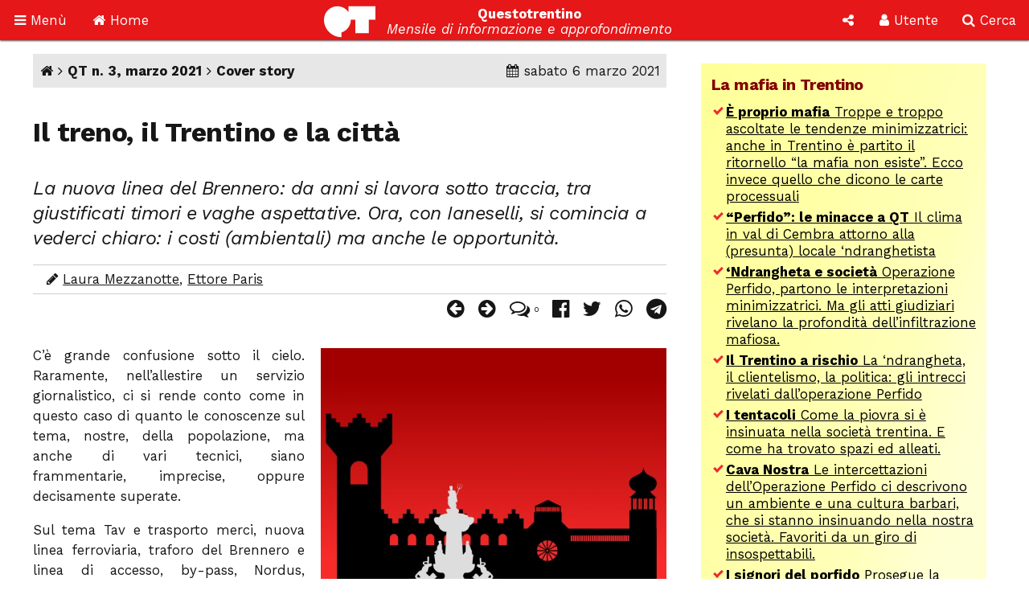

--- FILE ---
content_type: text/html; Charset=utf-8
request_url: https://www.questotrentino.it/articolo/16324/il_treno_il_trentino_e_la_citt
body_size: 52748
content:
<!DOCTYPE html>
<html lang="it">
<head>
<meta charset="utf-8">
<meta name="viewport" content="width=device-width, initial-scale=1">
<meta name="theme-color" content="#e51718">
<link rel="shortcut icon" href="//www.questotrentino.it/favicon64.ico">
<link href="/qt/css/font-awesome.min.css" rel="stylesheet" type="text/css">
<link href="/qt/reset.css" rel="stylesheet" type="text/css">
<link href="/qt/stili-3.css" rel="stylesheet" type="text/css">
<link href="/qt/mediaquery.css" rel="stylesheet" type="text/css">
<link href="/qt/stili-2.css" rel="stylesheet" type="text/css">
<script src="/qt/jquery.js"></script>
<script src="/qt/js.js"></script>
<script src="/qt/js-3.js"></script>

<script async src="//pagead2.googlesyndication.com/pagead/js/adsbygoogle.js"></script>
<script>
  /*(adsbygoogle = window.adsbygoogle || []).push({
    google_ad_client: "ca-pub-9252868005273426",
    enable_page_level_ads: true
  });*/
  (function(i,s,o,g,r,a,m){i['GoogleAnalyticsObject']=r;i[r]=i[r]||function(){
  (i[r].q=i[r].q||[]).push(arguments)},i[r].l=1*new Date();a=s.createElement(o),
  m=s.getElementsByTagName(o)[0];a.async=1;a.src=g;m.parentNode.insertBefore(a,m)
  })(window,document,'script','https://www.google-analytics.com/analytics.js','ga');

  ga('create', 'UA-37785792-1', 'auto');
  ga('send', 'pageview');

</script>
<script src="/qt/adblock.js"></script>
<link rel='prev' href='/articolo/16315/trentini_brasiliani'>
<link rel='next' href='/articolo/16325/l_arroganza_fugattiana'>
<title>Il treno, il Trentino e la citt&#224;</title>
<meta property='og:type' content='article'>
<meta property='og:url' content='https://www.questotrentino.it/articolo/16324/il_treno_il_trentino_e_la_citt'>
<meta property='og:title' content='Il treno, il Trentino e la citt&#224;'>
<meta property='og:locale' content='it_IT'>
<meta property='og:site_name' content='QT-Questotrentino'>
<meta property='article:published_time' content='2021-03-06'>
<meta property='og:image' content='https://www.questotrentino.it/2021/03/cover_copertina.jpg'>
<meta property='og:image:width' content='600'>
<meta property='og:image:height' content='589'>
<meta property='article:tag' content='Ferrovie'>
<meta property='article:tag' content='Ambiente'>
<meta property='article:tag' content='Trasporti'>
<meta property='article:tag' content='Trento'>
<meta name='keywords' lang='it' content='Ferrovie, Ambiente, Trasporti, Trento, trento, trentino, notizie, politica, spettacoli.'>
<meta property='article:section' content='Cover story'>	
<meta name='description' lang='it' content='La nuova linea del Brennero: da anni si lavora sotto traccia, tra giustificati timori e vaghe aspettative. Ora, con Ianeselli, si comincia a vederci chiaro: i costi (ambientali) ma anche le opportunit&#224;.'>
<meta property='og:description' content='La nuova linea del Brennero: da anni si lavora sotto traccia, tra giustificati timori e vaghe aspettative. Ora, con Ianeselli, si comincia a vederci chiaro: i costi (ambientali) ma anche le opportunit&#224;.'>
<meta property='article:author' content='Laura Mezzanotte, Ettore Paris'>
</head>

<body>

<a id="top"></a>

<div id="barra-fissa" class="qt-riga">

  <div class="s-50px m-50px l-75px x-100px" id="barra-menu">
  <a href="#"><i class="fa fa-bars" aria-hidden="true"></i> <span class="s-hide m-hide">Men&ugrave;</span></a>
  </div>
  
  <div class="s-50px m-50px l-75px x-100px" id="barra-home">
  <a href="https://www.questotrentino.it/qt/"><i class="fa fa-home" aria-hidden="true"></i> <span class="s-hide m-hide">Home</span></a>
  </div>
  
  <div class="s-1-250px m-1-300px l-1-350px x-1-450px" id="barra-qt">
  <img src="/qt/grafica/logo_questotrentino.svg" alt="QT"> <div id="testata"><strong class="s-hide">Questotrentino</strong> <i class="s-hide m-hide"><br>Mensile di informazione e approfondimento</i></div>
  </div>
  
  <div class="s-50px m-50px l-50px x-50px pop-apri" data-pop="#pop-social" id="barra-social">
  <i class="fa fa-share-alt" aria-hidden="true"></i>
  </div>
  
  <div class="s-50px m-75px l-75px x-100px pop-apri" data-pop="#pop-login" id="barra-login">
  <i class="fa fa-user" aria-hidden="true"></i> <span class="s-hide">Utente</span>
  </div>
  
  <div class="s-50px m-75px l-75px x-100px pop-apri" data-pop="#pop-cerca" id="barra-cerca">
  <i class="fa fa-search" aria-hidden="true"></i> <span class="s-hide">Cerca</span>
  </div>

</div>

<nav id="menu-lato">  
  <ul class="menu">
  	<li><a href="/qt/"><i class="fa fa-home" aria-hidden="true"></i> Home</a></li>
  	<li><i class="fa fa-archive" aria-hidden="true"></i> Archivio <i class="fa fa-angle-down" aria-hidden="true"></i>
  	<ul>
  		<li><a href="https://www.questotrentino.it/qt/?a=numeri"><i class="fa fa-newspaper-o" aria-hidden="true"></i> Per numeri pubblicati</a></li>
  		<li><a href="https://www.questotrentino.it/qt/?a=chiavi"><i class="fa fa-tags" aria-hidden="true"></i> Per parole chiave</a></li>
  		<li><a href="https://www.questotrentino.it/qt/?a=argomenti"><i class="fa fa-cubes" aria-hidden="true"></i> Per argomenti</a></li>
  		<li><a href="https://www.questotrentino.it/qt/?a=autori"><i class="fa fa-group" aria-hidden="true"></i> Per autori</a></li>
  	</ul></li>
    <li><i class="fa fa-info-circle" aria-hidden="true"></i> Conosci QT <i class="fa fa-angle-down" aria-hidden="true"></i>
  	<ul>
    	<li><a href="https://www.questotrentino.it/articolo/118/questotrentino.htm#chisiamo"><i class="fa fa-question-circle" aria-hidden="true"></i> Chi siamo</a></li>
  		<li><a href="https://www.questotrentino.it/articolo/118/questotrentino.htm"><i class="fa fa-hourglass-half" aria-hidden="true"></i> La storia di QT</a></li>
  		<li><a href="https://www.questotrentino.it/qt/?a=autori"><i class="fa fa-group" aria-hidden="true"></i> I componenti della redazione</a></li>
  		<li><a href="mailto:redazione@questotrentino.it"><i class="fa fa-envelope-o" aria-hidden="true"></i> Scrivi alla redazione</a></li>
  	</ul></li>
  	<li><i class="fa fa-shopping-basket" aria-hidden="true"></i> Abbonamenti <i class="fa fa-angle-down" aria-hidden="true"></i>
  	<ul>
  		<li><a href="https://www.questotrentino.it/articolo/118/questotrentino.htm#abbonamenti"><i class="fa fa-puzzle-piece" aria-hidden="true"></i> Tipo di abbonamento</a></li>
  		<li><a href="https://www.questotrentino.it/articolo/118/questotrentino.htm#abbonamenti"><i class="fa fa-eur" aria-hidden="true"></i> Modalit&agrave; di pagamento</a></li>
  		<li><a href="https://www.questotrentino.it/qt/?a=abbonamento"><i class="fa fa-credit-card" aria-hidden="true"></i> On line con carta di credito</a></li>
  	</ul></li>
  </ul>
</nav>


<ul class="pop-menu" id="pop-social">
  <li><form action="https://www.questotrentino.it/qt/iscrizione.asp" method="post" class="text-cn" id="form-newsletter">
    <input type="hidden" name="x" value="0">
    <div class="pop-titolo"><i class="fa fa-address-card-o" aria-hidden="true"></i> Iscrizione newsletter</div>
    <p>Per restare informato sulle iniziative di Questotrentino iscriviti alla nostra newsletter.</p>
    <div class="text-dx"><i class="fa fa-at" aria-hidden="true"></i> <input type="email" name="email" required autocomplete="on" placeholder="indirizzo@email.com"></div>
    <div class="text-cn"><button name="a" value="iscriviti" type="submit"><i class="fa fa-thumbs-o-up" aria-hidden="true"></i> iscriviti</button></div>
  </form>
  <li><a href="https://www.facebook.com/questotrentino" class="text-cn"><i class="fa fa-facebook-official" aria-hidden="true"></i> Facebook</a>
  <li><a href="https://twitter.com/Questotrentino" class="text-cn"><i class="fa fa-twitter" aria-hidden="true"></i> Twitter</a>
  <li><a href="https://www.youtube.com/user/Questotrentino" class="text-cn"><i class="fa fa-youtube" aria-hidden="true"></i> Youtube</a>
  <li><a href="https://www.questotrentino.it/qt/rss.asp" class="text-cn"><i class="fa fa-rss" aria-hidden="true"></i> Feed Rss</a>
</ul>

<ul class="pop-menu" id="pop-login"><li><a href='https://www.questotrentino.it/qt/?a=registrazione' class='text-cn'><i class='fa fa-user-plus' aria-hidden='true'></i> Registrazione utente</a></li><li><form action='https://www.questotrentino.it/qt/login.asp' id='form-login' class='text-cn' method='post'><input type=hidden name='x' value='0'><div class='pop-titolo'><i class='fa fa-sign-in' aria-hidden='true'></i> Login utente</div><div class='text-dx'><i class='fa fa-user' aria-hidden='true'></i> <input type=text name='alias' required placeholder='nome utente' size='20' maxlength='20'></div><div class='text-dx'><i class='fa fa-key' aria-hidden='true'></i> <input type=password name='password' required size='20' maxlength='20' placeholder='password'></div><div class='text-cn'><label><input type=checkbox name='autologin' value='1'>resta connesso</label></div><div class='text-cn'><button name='a' value='entra' type=submit><i class='fa fa-sign-in' aria-hidden='true'></i> entra</button></div></form></li><li><a href='https://www.questotrentino.it/qt/?a=codiceoreset' class='text-cn'><i class='fa fa-user-times' aria-hidden='true'></i> Dati utente smarriti</a></li></ul>

<ul class="pop-menu" id="pop-cerca">
  <li><form action="https://www.google.it/cse" name="cse-search-box" id="cse-search-box" class="text-cn">
    <input type="hidden" name="cx" value="partner-pub-9252868005273426:ttpyt3-7mmr">
    <input type="hidden" name="ie" value="ISO-8859-1">
    <div class="pop-titolo"><i class="fa fa-search" aria-hidden="true"></i> Cerca</div>
    <div class="text-dx"><i class="fa fa-google" aria-hidden="true"></i> <input type="text" name="q" size="20" placeholder="testo da cercare"></div>
    <div class="text-cn"><button name="sa" value="cerca" type="submit"><i class="fa fa-search" aria-hidden="true"></i> avvia ricerca</button></div>
  </form>
</ul>

<div id="pagina">
<div class="qt-riga">
<section class="colonna qt-settore-1 s-24 m-24 l-16 x-16 s-flex m-flex l-flex x-flex" id="settore-1">
<article id='qt-articolo'><div id='articolo-numero'><a href='/' title='Home page'><i class='fa fa-home' aria-hidden='true'></i></a> <i class='fa fa-angle-right' aria-hidden='true'></i> <a href='/numero/518/qt_n_3_marzo_2021'>QT n. 3, marzo 2021</a> <i class='fa fa-angle-right' aria-hidden='true'></i> <a href='/qt/?arid=1'>Cover story</a><time datetime='2021-03-06'><i class='fa fa-calendar' aria-hidden='true'></i> sabato 6 marzo 2021</time></div><header id='articolo-titoli'><h1>Il treno, il Trentino e la citt&#224;</h1><h2>La nuova linea del Brennero: da anni si lavora sotto traccia, tra giustificati timori e vaghe aspettative. Ora, con Ianeselli, si comincia a vederci chiaro: i costi (ambientali) ma anche le opportunit&#224;.</h2></header><footer><div id='articolo-autori'><i class='fa fa-pencil' aria-hidden='true'></i> <a href='/qt/?auid=134'>Laura Mezzanotte</a>, <a href='/qt/?auid=1'>Ettore Paris</a></div><div id='articolo-social'><a href='/articolo/16315/trentini_brasiliani' title='Articolo precedente: Trentini brasiliani'><i class='fa fa-arrow-circle-left' aria-hidden='true'></i></a><a href='/articolo/16325/l_arroganza_fugattiana' title='Articolo successivo: L&#8217;arroganza fugattiana'><i class='fa fa-arrow-circle-right' aria-hidden='true'></i> </a><a href='#articolo-commenti' title='Commenti'><i class='fa fa-comments-o' aria-hidden='true'></i> <span class='contatore'>0</span></a><a href='https://www.facebook.com/sharer.php?u=https://www.questotrentino.it/articolo/16324/il_treno_il_trentino_e_la_citt' target='_blank' title='Condividi su Facebook'><i class='fa fa-facebook-official' aria-hidden='true'></i></a><a href='https://twitter.com/share?url=https://www.questotrentino.it/articolo/16324/il_treno_il_trentino_e_la_citt&amp;text=Il+treno%2C+il+Trentino+e+la+citt%C3%A0' target='_blank' title='Condividi su Twitter'><i class='fa fa-twitter' aria-hidden='true'></i></a><a href='https://wa.me/?text=Il+treno%2C+il+Trentino+e+la+citt%C3%A0+%2D+https://www.questotrentino.it/articolo/16324/il_treno_il_trentino_e_la_citt' target='_blank' title='Condividi su Whatsapp'><i class='fa fa-whatsapp' aria-hidden='true'></i></a><a href='https://t.me/share/url?url=https://www.questotrentino.it/articolo/16324/il_treno_il_trentino_e_la_citt&amp;text=Il+treno%2C+il+Trentino+e+la+citt%C3%A0' target='_blank' title='Condividi su Telegram'><i class='fa fa-telegram' aria-hidden='true'></i></a></div></footer><div id='articolo-testo' class='articolo-consponsor'><figure class=' s-18 m-18 l-450px x-450px s-float-dx m-float-dx l-float-dx x-float-dx '><img src='/2021/03/cover_copertina.jpg' alt=''></figure><p>C&#8217;&#232; grande confusione sotto il cielo. Raramente, nell&#8217;allestire un servizio giornalistico, ci si rende conto come in questo caso di quanto le conoscenze sul tema, nostre, della popolazione, ma anche di vari tecnici, siano frammentarie, imprecise, oppure decisamente superate.</p>

<p>Sul tema Tav e trasporto merci, nuova linea ferroviaria, traforo del Brennero e linea di accesso, by-pass, Nordus, stazione sotterranea, tramvia, i progetti si sono accavallati, e la comunicazione &#232; stata spesso contraddittoria, sempre incompleta e parziale, al punto che, lo confessiamo, abbiamo trovato difficolt&#224; a raccapezzarci. Questo non &#232; avvenuto a caso. Uno spettro aleggiava sul progetto, quello delle contestazioni in stile Val di Susa: di qui il procedere sotto traccia, ma anche, come vedremo, continui adeguamenti progettuali alla ricerca di soluzioni possibilmente meno impopolari.</p>

<p>Da questa fase non entusiasmante si &#232; forse usciti ora, grazie all&#8217;impulso dato dal nuovo sindaco Franco Ianeselli. Che da una parte, con un&#8217;evidente scelta di campo, ha affidato l&#8217;assessorato alla mobilit&#224; e transizione ecologica all&#8217;ing. Ezio Facchin, gi&#224; Commissario straordinario del Governo per la realizzazione delle opere di accesso al tunnel del Brennero e della tratta Fortezza-Verona. Dall&#8217;altra ha dato vita a un&#8217;operazione informazione/ascolto, gi&#224; iniziata nelle circoscrizioni, per divulgare il tema e far crescere un&#8217;adesione, nell&#8217;evidente convinzione che il progetto sia un&#8217;opportunit&#224; per la citt&#224; e quindi non vada nascosto, bens&#236; pubblicizzato. Oggi quindi abbiamo finalmente gran parte delle carte in tavola, e possiamo discutere con cognizione di causa.</p>

<figure class=' s-16 m-16 l-400px x-400px s-float-dx m-float-dx l-float-dx x-float-dx '><img src='/2021/03/cover_bypass_present_a_arg_povo_vill_7.jpg' alt=''><figcaption>Il corridoio 5</figcaption></figure><p>Anzitutto il quadro complessivo. Il progetto fa parte di un disegno europeo, il Corridoio 5 Scan-Med, per un collegamento efficiente ferroviario dalla Scandinavia al Mediterraneo. Il corridoio presenta due strozzature: il Fehmarn Belt, uno stretto che separa due isole, una tedesca e una danese, del Mar Baltico, in cui l&#8217;attuale collegamento con traghetti viene sostituito da un tunnel sottomarino; e il nostro passo del Brennero. Quella del passo del Brennero, tecnicamente, &#232; una linea di montagna, con una pendenza del 26&#8240;, bucando la montagna 500 metri pi&#249; in basso <span style='text-decoration:underline;'>(</span>vedi anche lo schema soprastante) diventa una linea di pianura, con pendenza massima del 6,7&#8240;. Gi&#224; questo inquadramento ci fa capire la portata del progetto, ormai in fase di realizzazione, che il Trentino e men che meno Trento non possono mettere in discussione. Possono per&#242; (ragionevolmente) condizionarlo; il che, come vedremo, &#232; gi&#224; successo.</p>

<p>Il corridoio 5 ovviamente non si esaurisce nel tunnel del Brennero, sono parimenti importanti &#8220;<i>le tratte d&#8217;accesso sud e nord, secondo una logica di corridoio, garantendo il necessario livello di omogeneit&#224; del sistema ferroviario su tutto il collegamento Monaco Verona</i>&#8221; recita una delle slide illustrate dall&#8217;ing. Facchin nelle assemblee pubbliche. Solo che qui iniziano i problemi. E le ambiguit&#224;.</p>

<p>Anzitutto, stiamo parlando di TAV? O di trasporto merci? O di entrambi? &#8220;<i>Non sar&#224; una TAV</i>&#8221; risponde, categorico, Facchin.</p>

<p>TAV &#232; infatti una parolina magica. L&#8217;Alta Velocit&#224; di fatto la usiamo e apprezziamo tutti, &#232; veloce e comoda, sposta il trasporto da auto e aereo al treno con evidenti benefici ambientali. Al contempo suscita vivacissime contrariet&#224;, l&#8217;Italia dovrebbe primariamente pensare a migliorare il traffico locale, dei pendolari, molti pensano che migliorare le lunghe percorrenze sia un lusso; e soprattutto genera un inquinamento acustico molto impattante, i territori attraversati sono contrarissimi.</p>

<figure class='s-24 m-24 l-24 x-24'><img src='/2021/03/cover_profilo_tracciato.jpg' alt=''><figcaption>Abbreviazione percorso in galleria con riduzione delle pendenze</figcaption></figure><p>Il susseguirsi dei progetti, dal primo del 2003 all&#8217;attuale, in un&#8217;evidente ricerca di conciliare esigenze contrapposte, ha portato alla seguente conclusione: la linea &#232; innanzitutto disegnata per il trasporto merci. La TAV in lunghi tratti non sar&#224; materialmente possibile, in quanto verranno utilizzati gli attuali binari. Qui l&#8217;obiettivo primario dell&#8217;Europa sono le merci: razionalizzarne il trasporto, spostarlo dall&#8217;autostrada, in Austria gi&#224; oggi non accettano l&#8217;inquinamento dei Tir, spesso bloccati al confine che con mille scuse (e molte ragioni). La linea &#232; pensata proprio per risolvere il problema, ecologico ed economico. Ecco quindi che il Brennero, trasformato in tratta pressoch&#233; pianeggiante, permette la formazione di treni merci molto pi&#249; lunghi (750 metri invece di 450), pesanti (1600 tonnellate invece di 1200) e veloci (il tratto Fortezza-Innsbruck in 35 minuti invece di 105).</p>

<p>Vigorosi miglioramenti del traffico su ferro; tuttavia da soli non basteranno a rovesciare l&#8217;attuale convenienza della gomma. Perch&#233; il tema &#232; la logistica: se le tue merci aspettano tre giorni all&#8217;interporto di entrata e uno a quello di uscita, non ti interessano le 12 ore che guadagni con la nuova linea, tanto pi&#249; se consideri che con il Tir fai un servizio porta a porta.</p>

<p>&#8220;<i>Certo</i> &#8211; ci risponde Facchin &#8211;<i> per arrivare alla concorrenzialit&#224; vera del ferro, oltre all&#8217;abbattimento delle barriere fisiche (passare a una linea di pianura), occorre eliminare quelle organizzative. Oggi il trasporto ferroviario risente del peso delle lobby, di carenze sia di concorrenza come di coordinamento. La riorganizzazione del sistema &#232; per&#242; un obiettivo che si sta concretamente perseguendo; e la digitalizzazione permetter&#224; ulteriori grossi passi avanti</i>&#8221;.</p>

<p>La prevalenza del trasporto merci su ferro &#232; in effetti una realt&#224; in larga parte dell&#8217;Europa: se effettivamente perseguita potr&#224; esserlo anche in Italia, con i vantaggi ecologici conseguenti.</p>

<p>E i passeggeri? Riteniamo che occorra leggere tra le righe. Per ora le alte velocit&#224; potranno essere tenute su alcuni tratti, per esempio da Ponte Gardena fino ad Innsbruck, dove faranno guadagnare 40 minuti. Solo finiti i lavori attualmente previsti - con la circonvallazione di Bolzano, quella di Trento, quella pi&#249; problematica di Rovereto, quella di Verona &#8211; cio&#232; tra vent&#8217;anni, si potr&#224; iniziare a completare l&#8217;alta velocit&#224;. <i>&#8220;Tra due generazioni</i>&#8221; ha affermato Facchin in un incontro in circoscrizione; &#8220;<i>Tra 40 anni</i>&#8221; conferma a noi. Fino ad allora, cio&#232; fino al 2060, la linea subir&#224; radicali miglioramenti sul fronte del trasporto merci, molto meno su quello passeggeri. Perch&#233; dovr&#224; scontare due inciampi: i tratti non rinnovati, come ad esempio quello a nord di Trento, e la coesistenza con un imponente &#8211; si spera &#8211; traffico merci. &#8220;<i>L&#8217;obiettivo &#232; mantenere l&#8217;attuale regolarit&#224; di servizio di 45 treni passeggeri a lunga percorrenza pi&#249; altrettanti regionali, in presenza di 130 treni merci al giorno.</i>&#8221; Ecco perch&#232; l&#8217;investimento riguarda solo secondariamente l&#8217;alta velocit&#224; (comunque dal 2025 si potr&#224; andare a Innsbruck in un&#8217;ora e mezza), &#232; invece rivolto alle merci, e anche le circonvallazioni in galleria (Bolzano, Trento, Rovereto) sono previste non tanto per sveltire il traffico, ma per impedire il disagio di 130 treni merci al giorno in citt&#224;.</p>

<h3>I vari progetti</h3>

<figure class='s-24 m-24 l-24 x-24'><img src='/2021/03/cover_tav_fattibilita_pat_7.jpg' alt=''><figcaption>Progetto del 2003</figcaption></figure><figure class='s-24 m-24 l-24 x-24'><img src='/2021/03/cover_tav_fattibilita_pat_9.jpg' alt=''><figcaption>Progetto del 2009</figcaption></figure><figure class='s-24 m-24 l-24 x-24'><img src='/2021/03/cover_tav_fattibilita_pat_14.jpg' alt=''><figcaption>Progetto del 2014</figcaption></figure><figure class='s-24 m-24 l-24 x-24'><img src='/2021/03/cover_tav_fattibilita_pat_17.jpg' alt=''><figcaption>Progetto attuale</figcaption></figure><p>Chiariti questi punti, &#232; utile vedere la genesi del progetto. Che ha dovuto andare avanti tra due esigenze contrastanti: da una parte impattare il meno possibile sul fondovalle, dall&#8217;altra non tagliare fuori le citt&#224;, e il territorio, dalle comunicazioni inter(nazionali).</p>

<p>Cosa questo potesse significare, lo si pu&#242; capire dalle due immagini satellitari relative alle progettazioni del 2003 per le zone di Trento e Rovereto. Come si vede (linea verde), il tracciato previsto da RFI era in destra Adige. Forse pi&#249; sicuro dal punto di vista idrogeologico, tagliava fuori le citt&#224;, e soprattutto presupponeva un attraversamento della Piana Rotaliana, contro cui i contadini avevano preparato trattori e forconi. Si pass&#242; allora al tracciato in sinistra Adige (linea viola): passava diversi chilometri a ovest di Trento (un po&#8217; meno a Rovereto), tagliando fuori le citt&#224;. Per prendere un treno a lunga percorrenza, si sarebbe dovuto scendere con un locale fino a Verona, e analogamente per chi avesse voluto arrivare in citt&#224;: un suicidio, si disegnava il Trentino piccolo e solo. Anche il tracciato in sinistra Adige numero 2 (linea gialla) ipotizzato dalla Pat, rimediava solo parzialmente al problema.</p>

<p>Si arriv&#242; quindi alla progettazione del 2009, dove finalmente venivano abbozzate le circonvallazioni di Trento e Rovereto (linee rosse tratteggiate). C&#8217;erano per&#242; due punti molto critici: uno era l&#8217;esistenza della galleria Buonconsiglio, e dal nome si capisce che passava vicinissima al centro storico; l&#8217;altra il fatto che il succedersi della galleria Trento 1 e Trento 2 (e cos&#236; la galleria Zugna a Rovereto) permetteva di tagliare fuori le citt&#224;. E quanti Monaco-Roma, o Stoccolma-Napoli avrebbero deviato per fermarsi a Trento? Nessuno. Eravamo ancora al Trentino piccolo e solo.</p>

<p>&#8220;<i>A iniziare dal progetto preliminare del 2003, in tutte le versioni successive fino a quest&#8217;ultima, la citt&#224; perdeva</i>&#8221; commenta Facchin.</p>

<p>Di qui un&#8217;opposizione, anche se non a livello di base, di comitati, accuratamente poco informati, ma a livello di alte sfere dirigenziali.</p>

<p>Ed eccoci quindi alla soluzione attuale. Che sostanzialmente prevede per Trento e Rovereto due circonvallazioni. Con i treni che scendono lungo la linea esistente, e poi i merci bypassano le citt&#224;, i passeggeri tirano diritto e passano in stazione. Si fermeranno? Di certo non lo faranno tutti gli Stoccolma-Napoli. Ma di sicuro questa soluzione penalizzerebbe molto poco la fermata in Trentino. Poi dipender&#224; dall&#8217;attrattivit&#224; del territorio: intanto si evita che la nostra provincia sia, strutturalmente, solo terra di transito.</p>

<p>La soluzione per&#242; porta con s&#232; dei costi. Ma anche delle nuove opportunit&#224;.</p>

<p>Vediamo i costi ambientali. Non volete i treni che passano lontani, dentro i monti? Beccatevi i rumori. I brani di territorio in cui la linea passer&#224; non in galleria subiranno un inquinamento acustico, mitigato in parte dalle barriere antirumore, in parte dal fatto che non ci saranno le velocit&#224; della TAV. Invece per i territori sovrastanti la galleria ci potranno essere disagi nella fase di scavo. Non dovrebbero essere rilevanti, a differenza della soluzione del 2009. Come si vede in piantina, la circonvallazione inizia a scendere al piazzale Nassirya, arriva a -11 metri allo Scalo Filzi, piega ad est e s&#8217;interra completamente sotto l&#8217;attuale palazzina dell&#8217;Aci. Poi passa sotto la collina, ormai a diverse decine di metri sotto il piano campagna sovrastante.</p>

<figure class='s-24 m-24 l-24 x-24'><img src='/2021/03/cover_tav_fattibilita_pat_15.jpg' alt=''><figcaption>idrogeologia e sorgenti</figcaption></figure><figure class=' s-12 m-12 l-300px x-300px s-float-dx m-float-dx l-float-dx x-float-dx '><img src='/2021/03/cover_tav_fattibilita_pat_16.jpg' alt=''><figcaption>idrogeologia e sorgenti, legenda</figcaption></figure><p>Pi&#249; delicato il tema idrogeologico. Il depauperamento delle sorgenti provocato dal tunnel &#232; un pericolo ben noto, dopo il disastro provocato nel Mugello dalle gallerie della Variante di valico. E per quanto riguarda Trento, la zona collinare di Povo e Villazzano, e Rovereto sul Monte Zugna, sono ricche di sorgenti che sarebbe un autentico scempio ambientale compromettere.</p>

<p>&#8220;<i>Io ho fatto l&#8217;amministratore della galleria del Brennero</i> &#8211; risponde Facchin - <i>Per il cunicolo di avanzamento avevamo previsioni di arrivare addirittura a 450 litri al secondo di emungimento delle falde nei 10 chilometri di tracciato pi&#249; critico. In effetti siamo arrivati ad un massimo di 85 litri al secondo, che si &#232; poi stabilizzato sui 40 litri al secondo, un decimo delle previsioni. Di tutte le sorgenti individuate abbiamo compromesso la sorgente di un maso che &#232; stata poi ripristinata grazie a una tubazione. Quindi da un punto di vista probabilistico tutto quello che &#232; stato previsto &#232; stato assolutamente ridotto. Che cosa ha giocato in tutto questo? Un grande lavoro di ricognizione e monitoraggio&#8221;.</i></p>

<p>Sulla collina di Trento &#232; stata fatta un&#8217;analisi molto dettagliata, riportata nella piantina. &#8220;<i>Abbiamo 220 punti totali di sorgenti, di cui il 5% presenta un grado di rischio medio e una grado di rischio elevato. &#200; chiaro che bisogna prevedere azioni specifiche: trattamenti preventivi prima dell&#8217;arrivo della fresa ed eventualmente iniezioni impermeabilizzanti in fase di avanzamento. Le tecniche per prevenire i danni ci sono</i>.&#8221;</p>

<p>Questa pu&#242; essere la teoria. Nella pratica &#232; poi da vedere se in fase di realizzazione, le imprese si riesce a controllarle. &#8220;<i>Verr&#224; costituito un osservatorio specifico per sovrintendere, mano a mano che proseguono i lavori, il rispetto di tutte le condizioni ambientali. Nel secolo scorso le modalit&#224; con le quali venivano eseguite le opere pubbliche erano molto delegate all&#8217;impresa. che seguiva una sua logica. Oggi stazioni appaltanti e committenti hanno una ben pi&#249; attenta coscienza, la Valutazione di impatto ambientale non &#232; pi&#249; una rottura di scatole, fa parte della responsabilit&#224; di chi opera&#8221;.</i></p>

<p>Insomma, ci dice l&#8217;ingegnere, possiamo essere fiduciosi. Soprattutto per la collina di Trento. E per Rovereto? &#8220;<i>Sullo Zugna</i> (vedi ancora la piantina n.d.r.) <i>in quanto a salvaguardia delle sorgenti abbiamo avuto risultati piuttosto negativi. Si &#232; cos&#236; deciso, con la Pat ed RFI di separare il lotto 3</i> (gallerie Trento e Rovereto, n.d.r.) <i>in due lotti, il 3a e il 3b</i>&#8221;. In buona sostanza, si &#232; deciso di andare avanti con Trento, per Rovereto si vedr&#224; in seguito.</p>

<h3>Le opportunit&#224;</h3>

<p>Fin qui si &#232; in sostanza parlato di riduzione del danno. O meglio: togliere traffico merci dall&#8217;autostrada porter&#224; un grosso beneficio ambientale, con alcuni danni conseguenti, che si &#232; cercato di limitare.</p>

<figure class='s-24 m-24 l-24 x-24'><img src='/2021/03/cover_present_facchin_9.jpg' alt=''><figcaption>Area recuperata allo Scalo Filzi</figcaption></figure><p>Poi per&#242; ci sono le opportunit&#224;, legate al fatto che la circonvallazione permetter&#224; di realizzare in citt&#224; l&#8217;interramento della ferrovia. Ripetiamo modalit&#224; e tempistiche, anche se gi&#224; pubblicizzate. Schematicamente: prima si realizza la circonvallazione ferroviaria dallo Scalo Filzi ad Acquaviva e una stazione provvisoria a Filzi (inizio lavori 2026-2027, fine 5 anni dopo); poi si fanno passare i treni &#8211; tutti &#8211; per la circonvallazione, con i passeggeri che si fermano alla stazione provvisoria; si d&#224; il via all&#8217;interramento della linea cittadina, dalla rotatoria Caduti di Nassirya fino a piazzale Monte Baldo e alla realizzazione della stazione ipogea in Piazza Dante (altri 3 anni, quindi 2034-35). Infine, a regime, i treni merci passano per la circonvallazione, i passeggeri per l&#8217;interramento e la stazione di Piazza Dante.</p>

<p>Quest&#8217;operazione porta corpose opportunit&#224;. Si realizza il cosiddetto &#8220;sogno&#8221; vagheggiato dall&#8217;architetto Busquet nel 2001, l&#8217;interramento e la liberazione, tolti i binari, del sedime ferroviario, la realizzazione di un grande, centrale boulevard. Pi&#249; che un sogno, una chimera (le archistar si divertono, con i provincialotti): irrealizzabile a traffico ferroviario in corso, se non a costi stratosferici; relativamente semplice invece senza i treni di mezzo; in fin dei conti si tratta di scavare un grande fossato, impermeabilizzarlo (l&#8217;Adige non &#232; lontano), ricoprirlo.</p>

<figure class='s-24 m-24 l-24 x-24'><img src='/2021/03/cover_present_facchin_10.jpg' alt=''><figcaption>Area recuperata alla stazione di piazza Dante</figcaption></figure><p>Il sindaco Ianeselli amplia la prospettiva: &#8220;<i>Non parliamo solo di boulevard. L&#8217;interramento riguarda una zona pi&#249; ampia. E possiamo, attraverso un progetto integrato, rivoluzionare la mobilit&#224; urbana</i>&#8221;.</p>

<p>Sottoterra infatti, a fianco dei binari della linea del Brennero, correranno quelli del Nordus (simpatica denominazione, che riecheggia Nord Sud), il collegamento metropolitano che prolunga la Trento Mal&#232; fino al nuovo ospedale. Prima per&#242; verr&#224; realizzata su via Brennero una tramvia di nuova generazione, da Spini al centro storico: per rimediare ai disagi nei trasporti durante i lavori (tra cui quelli dei passeggeri che scendono dal treno alla stazione provvisoria dello Scalo Filzi, che non &#232; proprio il centro della citt&#224;); ma che nelle intenzioni del sindaco dovr&#224; contribuire a riqualificare l&#8217;asse di via Brennero, ed essere poi complementare al Nordus. &#8220;<i>Sar&#224; un sistema di trasporto urbano lungo un asse longitudinale forte</i>&#8221;</p>

<p>Costi? &#8220;<i>Sui 350 milioni, che confidiamo di recuperare attraverso bandi vari sulla mobilit&#224; sostenibile</i>&#8221;.</p>

<p>&#8220;<i>Non solo</i> &#8211; prosegue il sindaco &#8211; <i>possiamo utilizzare il sedime liberato dall&#8217;interramento, per realizzare collegamenti trasversali, ricucire l&#8217;est con l&#8217;ovest, con vari interventi, tra cui le ciclabili</i>&#8221;.</p>

<p>Poi c&#8217;&#232; la riqualificazione urbana possibile attraverso l&#8217;utilizzo delle aree liberate dalla ferrovia.</p>

<h3>Gli errori da evitare</h3>

<figure class=' s-10 m-10 l-250px x-250px s-float-dx m-float-dx l-float-dx x-float-dx '><img src='/2021/03/ianeselli.jpg' alt=''><figcaption>Il sindaco di Trento Franco Ianeselli</figcaption></figure><p>E qui gi&#224; si sono presentati progetti a nostro avviso peggiorativi dell&#8217;esistente. Il primo, quello di sostituire la stazione delle corriere (da spostare lontano da quella ferroviaria, grande idea) con la scusa che <i>&#8220;soffoca&#8221; la Chiesa di San Lorenzo, con un centro commerciale dell&#8217;immobiliarista Benko</i> (quello no, non &#8220;soffocherebbe&#8221; San Lorenzo!). Pi&#249; in generale sparpagliare le funzioni di quello che oggi &#232; un nodo trasportistico efficiente e gradevole &#8211; Piazza Dante &#8211; in un areale pi&#249; vasto, magari con la scusa di avvicinare i mezzi pubblici alla (in realt&#224; molto secondaria) funivia Trento Bondone.</p>

<p>E questo sar&#224; il problema pi&#249; generale, per il prossimo Prg: il boulevard liberer&#224; aree. E appetiti. Bisogner&#224; fare attenzione a non cercare di duplicare il centro storico nei nuovi areali: trasportandovi funzioni, negozi, ecc. Una duplicazione gi&#224; fallita alle Albere. E un consumo di suolo incompatibile con i buoni propositi sbandierati a ogni pi&#232; sospinto.</p>

<p>Ma in fin dei conti questo &#232; il risvolto dei momenti in cui ci sono opportunit&#224;, si possono fare danni. Occorrer&#224; consapevolezza e dibattito, per cogliere in positivo le possibilit&#224; che si sono sapute aprire.</p>

<p>Non abbiamo capito se Ianeselli abbia presente le vischiosit&#224; delle insidie urbanistiche che si trover&#224; a fronteggiare; gli va comunque dato atto di aver saputo aprire il dibattito.</p></div><script src='https://www.questotrentino.it/qt/notiziacontajs.asp?id=16324'></script><div id='articolo-leftright'><a class='s-24 m-24 l-float-sx l-max-12 x-float-sx x-max-12' href='/articolo/16315/trentini_brasiliani' title='Articolo precedente'> <i class='fa fa-arrow-circle-left' aria-hidden='true'></i> Trentini brasiliani</a><a class='s-24 m-24 l-float-dx l-max-12 x-float-dx x-max-12 text-dx' href='/articolo/16325/l_arroganza_fugattiana' title='Articolo successivo'>L&#8217;arroganza fugattiana <i class='fa fa-arrow-circle-right' aria-hidden='true'></i> </a></div></article><footer><section id='articolo-tag' class='noprint'><h3>Parole chiave:</h3><ul><li><a href='/qt/?taid=110'>Ferrovie</a></li><li><a href='/qt/?taid=13'>Ambiente</a></li><li><a href='/qt/?taid=276'>Trasporti</a></li><li><a href='/qt/?taid=277'>Trento</a></li></ul></section><section id='articolo-attinenti'><h3>Articoli attinenti</h3><dl class='flex'><dt>Nello stesso numero:</dt><dd><a href='/articolo/16329/il_nodo_del_brennero'><strong>Il nodo del Brennero</strong></a><div><i class='fa fa-pencil' aria-hidden='true'></i> <a href = '/qt/?auid=52'>Luigi Casanova</a></div><div><i class = 'fa fa-newspaper-o' aria-hidden = 'true'></i> <a href='/numero/518/qt_n_3_marzo_2021'>QT n. 3, marzo 2021</a></div></dd><dt>In altri numeri:</dt><dd><a href='/articolo/15382/dal_tir_al_treno_davvero_la_volta_buona'><strong>Dal TIR al treno. &#200; davvero la volta buona?</strong></a><div><i class='fa fa-pencil' aria-hidden='true'></i> <a href = '/qt/?auid=1'>Ettore Paris</a></div><div><i class='fa fa-newspaper-o' aria-hidden='true'></i> <a href='/numero/484/qt_n_2_febbraio_2018'>QT n. 2, febbraio 2018</a></div></dd><dd><a href='/articolo/16295/by_pass_ferroviario'><strong>By-pass ferroviario</strong></a><div><i class='fa fa-pencil' aria-hidden='true'></i> <a href = '/qt/?auid=1'>Ettore Paris</a></div><div><i class='fa fa-newspaper-o' aria-hidden='true'></i> <a href='/numero/517/qt_n_2_febbraio_2021'>QT n. 2, febbraio 2021</a></div></dd><dd><a href='/articolo/16361/by_pass_ferroviario_quelli_che_dicono_no'><strong>By-pass ferroviario: quelli che dicono No</strong></a><div><i class='fa fa-pencil' aria-hidden='true'></i> <a href = '/qt/?auid=1'>Ettore Paris</a></div><div><i class='fa fa-newspaper-o' aria-hidden='true'></i> <a href='/numero/519/qt_n_4_aprile_2021'>QT n. 4, aprile 2021</a></div></dd><dd><a href='/articolo/16390/gli_ambientalisti_contro_la_ferrovia'><strong>Gli ambientalisti contro la ferrovia?</strong></a><div><i class='fa fa-pencil' aria-hidden='true'></i> <a href = '/qt/?auid=1'>Ettore Paris</a></div><div><i class='fa fa-newspaper-o' aria-hidden='true'></i> <a href='/numero/520/qt_n_5_maggio_2021'>QT n. 5, maggio 2021</a></div></dd><dd><a href='/articolo/16413/rovereto_arriva_la_nuova_ferrovia_ma_non_benvenuta'><strong>Rovereto: arriva la nuova ferrovia, ma non &#232; benvenuta</strong></a><div><i class='fa fa-pencil' aria-hidden='true'></i> <a href = '/qt/?auid=1'>Ettore Paris</a></div><div><i class='fa fa-newspaper-o' aria-hidden='true'></i> <a href='/numero/521/qt_n_6_giugno_2021'>QT n. 6, giugno 2021</a></div></dd><dd><a href='/articolo/16527/aree_inquinate_i_costi_e_i_rischi'><strong>Aree inquinate, i costi e i rischi</strong></a><div><i class='fa fa-pencil' aria-hidden='true'></i> <a href = '/qt/?auid=2'>Nicola Salvati</a></div><div><i class='fa fa-newspaper-o' aria-hidden='true'></i> <a href='/numero/527/qt_n_1_gennaio_2022'>QT n. 1, gennaio 2022</a></div></dd></dl></section><aside class='sponsor google'><script async src='//pagead2.googlesyndication.com/pagead/js/adsbygoogle.js'></script><ins class='adsbygoogle' style='display:block' data-ad-format='autorelaxed' data-ad-client='ca-pub-9252868005273426' data-ad-slot='3415590083'></ins><script>(adsbygoogle = window.adsbygoogle || []).push({});</script></aside><section id='articolo-commenti'><h3>Commenti (0)</h3><div id='commenti'><p>Nessun commento.</p></div><fieldset id='aggiungicommento'><legend>Scrivi un commento</legend><form action='/qt/commenti.asp' name='frmcommenti' id='form-scrivicommento' method=post><input type=hidden name='aid' value='16324'><input type=hidden name='x' value='0'><input type=hidden name='a' value='nuovo'><p>L'indirizzo e-mail non sar&agrave; pubblicato. Gli <a href='/qt/?a=registrazione'>utenti registrati</a> non devono inserire altre verifiche e  possono modificare il proprio commento dopo averlo inserito.</p><label><span>Titolo:</span><input type=text name='commento_titolo' size=50 maxlength=50 placeholder='Titolo del tuo commento' required></label><label><span>Nome/alias:</span><input type=text name='commento_nome' required size=50 maxlength=20 placeholder='Il tuo nome o nickname'></label><label><span>Codice:</span><input type=text name='codice_chap' placeholder='Codice' size=8 maxlength=5 required pattern='[a-z]{5}'> <img src='/qt/capcha.asp' alt='codice di verifica' id='chap' style='vertical-align: middle;'> </label><p>Riporta il codice di 5 lettere minuscole scritto nell'immagine. Puoi generare un nuovo codice <a href='#' onClick='fncRicode(document.frmcommenti.codice_chap, event);'>cliccando qui <i class='fa fa-refresh rigenera-code' aria-hidden='true'></i></a>.</p><label><span>E-mail (facoltativa):</span><input type=email name='commento_email' size=50 maxlength=100 placeholder='E-mail'></label><label><input type=checkbox name='segnala' value='1'> Avvisami dei nuovi commenti a questo articolo</label><label><span>Testo del commento:</span><textarea cols=20 rows=10 name='commento' id='testocommento' required placeholder='Scrivi qui il testo del tuo commento'></textarea></label><div class='text-cn'><button name='az' value='Invia' type=submit><i class='fa fa-commenting-o' aria-hidden='true'></i> Invia</button></div><p>Attenzione: Questotrentino si riserva la facolt&agrave; di cancellare commenti inopportuni.</p></form></fieldset></section></footer>
</section>
<aside class="colonna qt-settore-2 s-24 m-24 l-8 x-8 s-flex m-flex" id="settore-2">
<aside class='qt-box box-listalink giallo s-24 m-24 l-24 x-24'><div><h2>La mafia in Trentino</h2><ul><li><a href='/articolo/16382/proprio_mafia'><strong>&#200; proprio mafia</strong> Troppe e troppo ascoltate le tendenze minimizzatrici: anche in Trentino &#232; partito il ritornello &#8220;la mafia non esiste&#8221;. Ecco invece quello che dicono le carte processuali</a></li><li><a href='/articolo/16355/perfido_le_minacce_a_qt'><strong>&#8220;Perfido&#8221;: le minacce a QT</strong> Il clima in val di Cembra attorno alla (presunta) locale &#8216;ndranghetista</a></li><li><a href='/articolo/16300/ndrangheta_e_societ'><strong>&#8216;Ndrangheta e societ&#224;</strong> Operazione Perfido, partono le interpretazioni minimizzatrici. Ma gli atti giudiziari rivelano la profondit&#224; dell&#8217;infiltrazione mafiosa.</a></li><li><a href='/articolo/16267/il_trentino_a_rischio'><strong>Il Trentino a rischio</strong> La &#8216;ndrangheta, il clientelismo, la politica: gli intrecci rivelati dall&#8217;operazione Perfido</a></li><li><a href='/articolo/16237/i_tentacoli'><strong>I tentacoli</strong> Come la piovra si &#232; insinuata nella societ&#224; trentina. E come ha trovato spazi ed alleati.</a></li><li><a href='/articolo/16212/cava_nostra'><strong>Cava Nostra</strong> Le intercettazioni dell&#8217;Operazione Perfido ci descrivono un ambiente e una cultura barbari, che si stanno insinuando nella nostra societ&#224;. Favoriti da un giro di insospettabili.</a></li><li><a href='/articolo/15818/i_signori_del_porfido'><strong>I signori del porfido</strong> Prosegue la nostra inchiesta sulle &#8220;infiltrazioni mafiose&#8221; in Trentino: la pista dei soldi, la &#8220;terra di mezzo&#8221;, le prevaricazioni sui dipendenti.</a></li><li><a href='/articolo/15785/infiltrazioni_mafiose_in_trentino'><strong>&#8220;Infiltrazioni mafiose in Trentino&#8221;</strong> La prima puntata di un dossier di QT entra nel mondo del porfido. Il racconto di un episodio che mette in luce il lato oscuro della &#8220;terra di mezzo&#8221; ai confini della legalit&#224;.</a></li><li><a href='/articolo/15997/minacce_mafiose'><strong>Minacce mafiose</strong> Pin&#232;: i cavatori ignorano gli obblighi assunti, il sindaco non fa niente e i Carabinieri non obbediscono alla Procura, che si arrende. E chi confida nella giustizia viene minacciato.</a></li><li><a href='/articolo/16027/porfido_la_selezione_dell_imprenditore_peggiore'><strong>Porfido, la selezione dell&#39;imprenditore peggiore</strong> Gli effetti perversi della collusione tra politici e cavatori</a></li><li><a href='/articolo/15241/porfido_perch_non_va_abbassata_la_guardia'><strong>Porfido: perch&#233; non va abbassata la guardia</strong> Da Rosy Bindi ai Litfiba: attenzione alla &#8216;Ndrangheta</a></li></ul></div></aside><article class='qt-box box-articolo rosso s-24 m-24 l-24 x-24'><div><figure class='s-24 m-24 l-24 x-24 s-h-auto m-h-auto l-h-auto x-h-auto    '><img src='/2020/01/qt_in_condizioni_critiche.jpg' style='object-position: 50% 0%' alt=''></figure><div class='argo'>Appello</div><h2><a href='/articolo/15992/qt_in_condizioni_critiche'>QT &#232; in condizioni critiche</a></h2><p>Si salver&#224; se cos&#236; vorranno i suoi lettori</p></div></article><article class='qt-box box-numerodiqt arancione s-hide m-12 l-24 x-24'><div><figure class='s-10 m-10 l-10 x-10 s-h-auto m-h-auto l-h-auto x-h-auto s-float-sx m-float-sx l-float-sx x-float-sx'><span><img src='/public/upload/fotonumeri/2022/04/copertina_2022_04.jpg' data-margine='0' alt=''></span></figure><div class='argo'>Numero in edicola</div><h2><a href='/numero/530/qt_n_4_aprile_2022'>Guerra, democrazia, economia</a></h2><p>Russia-Ucraina: le politiche della Nato, lo stallo nella societ&#224; russa, il fascino della democrazia</p></div></article><article class='qt-box box-articolo rosso s-24 m-12 l-24 x-24'><div><h2><a href='https://www.questotrentino.it/articolo/118/questotrentino#abbonamenti'>Abbonati a Questotrentino</a></h2><p>Sostieni il nostro giornale con il tuo abbonamento. Poi abbonati alla versione cartacea tradizionale oppure alla versione digitale in formato PDF.</p><footer><ul><li><a href='https://www.questotrentino.it/qt/?a=abbonamento'>Abbonati on-line con la carta di credito</a></li></ul></footer></div></article><aside class='qt-box box-html nessuno s-24 m-12 l-24 x-24'><div><div class="sponsor google">
<script async src="//pagead2.googlesyndication.com/pagead/js/adsbygoogle.js"></script>
<!-- rettangolo 300 -->
<ins class="adsbygoogle"
     style="display:inline-block;width:300px;height:250px"
     data-ad-client="ca-pub-9252868005273426"
     data-ad-slot="4863968625"></ins>
<script>
(adsbygoogle = window.adsbygoogle || []).push({});
</script>
</div></div></aside><aside class='qt-box box-ultimicommenti nessuno s-24 m-12 l-24 x-24'><div><h2>Ultimi commenti</h2><ul><li>24 set, 11:49: <em>Son trentin</em>  <a href='/articolo/16430/la_voce_della_pancia#c9893'><strong>Manca la coesione sociale frantumata da interessi di pochi a danno della...</strong></a><li>25 ago, 14:35: <em>Carlo</em>  <a href='/articolo/16405/no_vax_non_solo_colpa_loro#c9892'><strong>https://childrenshealthdefense.org/defender/more-doses-higher-death-risk-j...</strong></a><li>25 ago, 13:47: <em>Carlo</em>  <a href='/articolo/16405/no_vax_non_solo_colpa_loro#c9891'><strong>https://journalofindependentmedicine.org/articles/v01n03a02/ 
In questo...</strong></a><li>8 giu, 10:17: <em>Funky</em>  <a href='/articolo/16430/la_voce_della_pancia#c9890'><strong>das Kapital ... a Trento molti palazzoni  dormitorio sono affittati mezzo...</strong></a><li>28 set, 09:18: <em>Luigi Casanova</em>  <a href='/articolo/16981/la_guerra_in_ucraina_e_la_sinistra#c9889'><strong>Si tratta di un&#39;analisi, volutamente, che ci priva della complessit&#224; del...</strong></a><li>16 ago, 17:00: <em>Carlo</em>  <a href='/articolo/16405/no_vax_non_solo_colpa_loro#c9888'><strong>In questo articolo si parla di fake news! Ma la fake news che ha detto...</strong></a><li>15 ago, 14:57: <em>Patrizio</em>  <a href='/articolo/16139/due_compleanni_all_anno#c9887'><strong>Bonjour Ugo
Je ne sais pas si tu te souviens de moi , j&#8217;&#233;tais dans la...</strong></a><li>3 lug, 11:59: <em>Anonimo</em>  <a href='/articolo/16974/finalmente#c9885'><strong>La vera mafia, che prende dapperttutto in Trentino, &#232; in mano solidamente...</strong></a><li>14 giu, 14:26: <em>hrundi bakshi</em>  <a href='/articolo/7402/13_maggio_2001#c9884'><strong>Nessun romano si firmerebbe mai &quot;Beppe er tosto&quot;: il diminutivo di...</strong></a><li>4 gen, 11:09: <em>fulvio</em>  <a href='/articolo/12208/laborfonds_la_grande_illusione#c9883'><strong>iscrivetevi pure al laborfonds se volete avere solo problemi se un giorno...</strong></a><li>26 lug, 11:24: <em>MIRELLA</em>  <a href='/articolo/16761/aspettando_rinforzi_da_oltreoceano#c9882'><strong>BUONGIORNO, MI CHIAMO MIRELLA NERETTI SONO DI BOLOGNA, SONO INFERMIERA E...</strong></a><li>18 lug, 09:58: <em>Dompero</em>  <a href='/articolo/16762/riva_il_mal_affare_dell_area_cattoi#c9881'><strong>Nel bilancio del 2022 vedo che il comune ha in tesoreria 10mln.  
Nel...</strong></a></ul></div></aside><aside class='qt-box box-listapiuletti nessuno s-24 m-12 l-24 x-24'><div><h2>Gli articoli pi&#249; letti</h2><ul><li><a href='/articolo/13664/un_infanzia_abusata'>Un&#8217;infanzia abusata</a></li><li><a href='/articolo/7360/quando_facevo_il_tombarolo'>Quando facevo il tombarolo</a></li><li><a href='/articolo/16300/ndrangheta_e_societ_1'>&#8216;Ndrangheta e societ&#224; - 1</a></li><li><a href='/articolo/10628/ai_cancelli_della_fabbrica'>&#8220;Ai cancelli della fabbrica&#8221;</a></li><li><a href='/articolo/118/qt_questotrentino'>QT - Questotrentino</a></li><li><a href='/articolo/5852/ex_nones_una_fine_annunciata'>Ex-Nones, una fine annunciata</a></li><li><a href='/articolo/16679/il_passato_ingombrante_del_manager'>Il passato ingombrante del manager</a></li><li><a href='/articolo/17065/il_tribunale_ammazzasentenze'>Il Tribunale ammazzasentenze</a></li><li><a href='/articolo/13635/lavis_lo_scandalo_ufficiale'>LaVis, lo scandalo &#232; ufficiale</a></li><li><a href='/articolo/17049/i_guai_di_giovanni_bort'>I guai di Giovanni Bort</a></li><li><a href='/articolo/15266/e_ora_ti_racconto_il_dramma'>E ora ti racconto il dramma</a></li><li><a href='/articolo/7817/la_casa_del_sole'>La Casa del Sole</a></li></ul></div></aside><aside class='qt-box box-html nessuno s-24 m-12 l-24 x-24'><div><div class="sponsor google">
<script async src="//pagead2.googlesyndication.com/pagead/js/adsbygoogle.js"></script>
<!-- rettangolo 300 -->
<ins class="adsbygoogle"
     style="display:inline-block;width:300px;height:250px"
     data-ad-client="ca-pub-9252868005273426"
     data-ad-slot="4863968625"></ins>
<script>
(adsbygoogle = window.adsbygoogle || []).push({});
</script>
</div></div></aside><aside class='qt-box box-listalink nessuno s-24 m-12 l-24 x-24'><div><h2>Le ultime &#8220;Cover story&#8221;</h2><ul><li><a href='/articolo/16552/perfido_le_intimidazioni'>Febbraio <br /><strong>&#8220;Perfido&#8221;: le intimidazioni</strong></a></li><li><a href='/articolo/16264/hanno_giocato_con_i_numeri'>Gennaio <br /><strong>Hanno giocato con i numeri</strong></a></li><li><a href='/articolo/16237/i_tentacoli'>Dicembre <br /><strong>I tentacoli</strong></a></li><li><a href='/articolo/16212/cava_nostra'>Novembre <br /><strong>Cava Nostra</strong></a></li><li><a href='/articolo/16188/il_test_di_qt_sulle_elezioni'>Ottobre <br /><strong>Il test di QT sulle elezioni</strong></a></li><li><a href='/articolo/16161/not_il_buco_nero'>Settembre <br /><strong>NOT, il buco nero</strong></a></li><li><a href='/articolo/16135/l_acqua_nostra_e_la_gestiamo_noi'>Luglio <br /><strong>L&#39;acqua &#232; nostra e la gestiamo noi!</strong></a></li><li><a href='/articolo/16107/epidemia_colposa'>Giugno <br /><strong>&#8220;Epidemia colposa&#8221;</strong></a></li><li><a href='/articolo/16078/fase_1_trentino_inadeguato_e_con_la_fase_2'>Maggio <br /><strong>Fase 1: Trentino inadeguato. E con la fase 2?</strong></a></li><li><a href='/articolo/16047/eroici_e_impreparati'>Aprile <br /><strong>Eroici e impreparati</strong></a></li><li><a href='/articolo/16020/chiusa_la_parentesi_mattarei'>Marzo <br /><strong>Chiusa la parentesi Mattarei</strong></a></li><li><a href='/articolo/15997/minacce_mafiose'>Febbraio <br /><strong>Minacce mafiose</strong></a></li></ul></div></aside>
</aside>
</div></div>
<footer id="footer" class="qt-riga">


  <div class="colonna s-hide m-hide l-1 x-3"></div>
  
  <div class="colonna s-8 m-6 l-4 x-3">
    <img src="/qt/grafica/qt_500x500.png" alt="QT" class="logo-qt">
  </div>
  
  <section class="colonna s-16 m-9 l-6 x-5">
    <h3>Questotrentino</h3>
    <p>via Calepina 65 (CP 181)<br>
    38122 Trento<br>
    tel. 0461 232096<br>
    fax 0461 1860168<br>
    <a href="mailto:redazione@questotrentino.it">redazione@questotrentino.it</a><br>
    <a href="/articolo/118/questotrentino.htm#chisiamo">chi siamo</a><br>
    P.IVA 00816780225</p>
  </section>
  
  <section class="colonna s-12 m-9 l-6 x-5">
    <h3>Sfoglia QT</h3>
    <nav>
    <ul>
      <li><a href="/qt/?a=numeri">Numeri pubblicati</a></li>
      <li><a href="/qt/?a=chiavi">Parole chiave</a></li>
      <li><a href="/qt/?a=argomenti">Argomenti</a></li>
      <li><a href="/qt/?a=autori">Autori</a></li>
      <li><a href="/articolo/118/questotrentino.htm#abbonamenti">Abbonamenti</a></li>
      <li><a href="https://www.questotrentino.it/abbonamenti">Abbonamento on-line</a></li>
    </ul>
    </nav>
  </section>
  
  <section class="colonna s-12 m-24 l-6 x-5">
    <h3>Social</h3>
    <a href="https://www.facebook.com/questotrentino" class="text-cn"><i class="fa fa-3x fa-facebook-square" aria-hidden="true"></i></a>
    <a href="https://twitter.com/Questotrentino" class="text-cn"><i class="fa fa-3x fa-twitter-square" aria-hidden="true"></i></a>
    <a href="https://www.youtube.com/user/Questotrentino" class="text-cn"><i class="fa fa-3x fa-youtube-square" aria-hidden="true"></i></a>
    <a href="https://www.questotrentino.it/qt/rss.asp" class="text-cn"><i class="fa fa-3x fa-rss-square" aria-hidden="true"></i></a>
    <hr>
    <p><!-- Inizio Codice ShinyStat -->
    <script src="https://codice.shinystat.com/cgi-bin/getcod.cgi?USER=qt"></script>
    <noscript>
    <a href="https://www.shinystat.com/it" target="_top">
    <img src="https://www.shinystat.com/cgi-bin/shinystat.cgi?USER=qt" alt="Statistiche"></a>
    </noscript>
    <!-- Fine Codice ShinyStat --></p>
    <p>pagina creata in 0,359 sec.</p>
  </section>

  <div class="colonna s-hide m-hide l-1 x-3"></div>
</footer>

<a href="#top"><i class="fa fa-arrow-circle-up hide" id="back-top" aria-hidden="true"></i></a>

<script src='/qt/raccoltajs2.asp?r=5'></script>

<div id='tooltip'></div>
<script>fncCookie();</script></body>

</html>

--- FILE ---
content_type: text/html; charset=utf-8
request_url: https://www.google.com/recaptcha/api2/aframe
body_size: 267
content:
<!DOCTYPE HTML><html><head><meta http-equiv="content-type" content="text/html; charset=UTF-8"></head><body><script nonce="lKC15f_gxOzBmHsgNuo5EQ">/** Anti-fraud and anti-abuse applications only. See google.com/recaptcha */ try{var clients={'sodar':'https://pagead2.googlesyndication.com/pagead/sodar?'};window.addEventListener("message",function(a){try{if(a.source===window.parent){var b=JSON.parse(a.data);var c=clients[b['id']];if(c){var d=document.createElement('img');d.src=c+b['params']+'&rc='+(localStorage.getItem("rc::a")?sessionStorage.getItem("rc::b"):"");window.document.body.appendChild(d);sessionStorage.setItem("rc::e",parseInt(sessionStorage.getItem("rc::e")||0)+1);localStorage.setItem("rc::h",'1763349226402');}}}catch(b){}});window.parent.postMessage("_grecaptcha_ready", "*");}catch(b){}</script></body></html>

--- FILE ---
content_type: text/css
request_url: https://www.questotrentino.it/qt/reset.css
body_size: 1225
content:
/* @import url('https://fonts.googleapis.com/css?family=Fira+Sans+Extra+Condensed:400,400i,700,700i,900,900i');
@import url('https://fonts.googleapis.com/css2?family=Exo:ital,wght@0,200;0,400;0,600;0,800;1,200;1,400;1,600;1,800&display=swap');
@import url('https://fonts.googleapis.com/css2?family=Exo+2:ital,wght@0,400;0,700;0,900;1,400;1,700;1,900&display=swap');
@import url('https://fonts.googleapis.com/css2?family=Krub:ital,wght@0,400;0,500;0,700;1,400;1,500;1,700&display=swap'); */
@import url('https://fonts.googleapis.com/css2?family=Work+Sans:ital,wght@0,200;0,400;0,700;1,200;1,400;1,700&display=swap');
*,
*:before,
*:after { -moz-box-sizing: border-box; -webkit-box-sizing: border-box; box-sizing: border-box; }
html, body, div, span, applet, object, iframe,
h1, h2, h3, h4, h5, h6, p, blockquote, pre,
a, abbr, acronym, address, big, cite, code,
del, dfn, em, img, ins, kbd, q, s, samp,
small, strike, strong, sub, sup, tt, var,
b, u, i, center,
dl, dt, dd, ol, ul, li,
fieldset, form, label, legend,
table, caption, tbody, tfoot, thead, tr, th, td,
article, aside, canvas, details, embed, 
figure, figcaption, footer, header, hgroup, 
menu, nav, output, ruby, section, summary,
time, mark, audio, video { margin: 0; padding: 0; border: 0; font: inherit; vertical-align: baseline; color: inherit; }
form { display: inline-block; }
input,
textarea,
select,
option,
button,
.button { font: inherit; font-weight: 700; font-size: .95rem; }
input[type='submit'],
input[type='reset'],
input[type='button'],
button,
.button { background: rgb(255,255,255); background: -moz-linear-gradient(top,  rgb(255,255,255) 0%, rgb(204,204,204) 100%); background: -webkit-linear-gradient(top,  rgb(255,255,255) 0%,rgb(204,204,204) 100%); background: linear-gradient(to bottom,  rgb(255,255,255) 0%,rgb(204,204,204) 100%); filter: progid:DXImageTransform.Microsoft.gradient( startColorstr='#ffffff', endColorstr='#cccccc',GradientType=0 ); border: thin solid #797979; border-radius: 24px; padding: 0 1.5em; outline-style: none; text-decoration: none; line-height: 2.3; display: inline-block; }
input[type='submit']:hover,
input[type='reset']:hover,
input[type='button']:hover,
button:hover,
.button:hover,
input[type='submit']:focus,
input[type='reset']:focus,
input[type='button']:focus,
button:focus,
.button:focus { background: rgb(204,204,204); background: -moz-linear-gradient(top,  rgb(204,204,204) 0%, rgb(255,255,255) 100%); background: -webkit-linear-gradient(top,  rgb(204,204,204) 0%,rgb(255,255,255) 100%); background: linear-gradient(to bottom,  rgb(204,204,204) 0%,rgb(255,255,255) 100%); filter: progid:DXImageTransform.Microsoft.gradient( startColorstr='#cccccc', endColorstr='#ffffff',GradientType=0 ); outline-style: none; }
input[type='color'],
input[type='date'],
input[type='datetime-local'],
input[type='email'],
input[type='file'],
input[type='month'],
input[type='number'],
input[type='password'],
input[type='range'],
input[type='search'],
input[type='tel'],
input[type='text'],
input[type='time'],
input[type='url'],
input[type='week'],
textarea { padding: .3em .5em; line-height: 1.2; border-style: solid; outline: none; border-color: white; box-shadow: 1px 1px 3px #b3b3b3; background-color: white; border-width: 1px; }
input[type='color']:focus,
input[type='date']:focus,
input[type='datetime-local']:focus,
input[type='email']:focus,
input[type='file']:focus,
input[type='month']:focus,
input[type='number']:focus,
input[type='password']:focus,
input[type='range']:focus,
input[type='search']:focus,
input[type='tel']:focus,
input[type='text']:focus,
input[type='time']:focus,
input[type='url']:focus,
input[type='week']:focus,
textarea:focus { border-color: red; }
article,
aside,
details,
figcaption,
figure,
footer,
header,
hgroup,
menu,
nav,
section { display: block; width: 100%; }
html { font: normal normal 400 calc(13px + .3vw)/1.5 'Work Sans', serif; color: #161616; }
ol, ul { list-style: none; }
blockquote, q { quotes: none; }
blockquote:before,
blockquote:after,
q:before,
q:after { content: ''; content: none; }
table { border-collapse: collapse; border-spacing: 0; }
b, strong { font-weight: 700; color: inherit; } 
i, em { font-style: italic; color: inherit; }

--- FILE ---
content_type: text/css
request_url: https://www.questotrentino.it/qt/stili-3.css
body_size: 1213
content:
/* html { font-size: calc(10pt + .2vw + .2vh); line-height: calc(120% + .2vw + .2vh); } */
img { max-width: 100%; max-height: 100%; height: auto; width: auto; }
#pagina { padding: 1vh 2vw; }
#qt-articolo { width: 100%; }
.hide { display: none; }
.qt-box { padding: .7rem; overflow: auto; color: black; position: relative; line-height: 1.3; }
.qt-box a { color: inherit; }
.qt-box footer { font-size: .9rem; margin-top: 5px; width: auto; }
.qt-box figure { overflow: hidden; text-align: center; margin: 0; padding-bottom: 0; padding-top: 0; }
/*.qt-box figure > * { overflow: hidden; display: block; text-align: center; margin: 0; padding: 0; width: 100%; height: 100%; }
.qt-box figure img { min-height: 0; width: auto; height: auto; min-width: 0; max-height: none; max-width: none; }*/
.qt-box figure img { object-fit: cover; object-position: 50% 50%; width: 100%; height: 100%;}
.qt-box > div { padding: calc(10px + .2vw); height: 100%; width: 100%; }
.qt-box > div, .qt-box.box-boxdibox { overflow: auto; position: relative; background-image: url(/qt/grafica/sfondo_sfumato_box.png); background-repeat: no-repeat; background-size: 100% 100%; background-position: center; }
.qt-box.nessuno > div { background-color: #efefef; }
.qt-box.rosso > div { background-color: #ee2b2d; color: white; }
.qt-box.grigio > div { background-color: #c4c4c4; }
.qt-box.giallo > div { background-color: #ffff99; }
.qt-box.azzurro > div { background-color: #bfe9ff; }
.qt-box.blu > div { background-color: #005aea; color: white; }
.qt-box.viola > div { background-color: #ae0cff; color: white; }
.qt-box.verde > div { background-color: #a5dfa6; }
.qt-box.arancione > div { background-color: #f9b94c; }
.qt-box.box-boxdibox { padding: 0; background-color: transparent; outline-color: white; outline-style: solid; outline-width: 5px; outline-offset: -5px; }
.qt-box.box-boxdibox.nessuno { background-color: transparent; background-image: none; }
.qt-box.box-boxdibox.rosso { background-color: #ee2b2d; padding: calc(10px + .2vw); color: white; }
.qt-box.box-boxdibox.grigio { background-color: #c4c4c4; padding: calc(10px + .2vw); }
.qt-box.box-boxdibox.giallo { background-color: #ffff99; padding: calc(10px + .2vw); }
.qt-box.box-boxdibox.azzurro { background-color: #bfe9ff; padding: calc(10px + .2vw); }
.qt-box.box-boxdibox.blu { background-color: #005aea; color: white; padding: calc(10px + .2vw); }
.qt-box.box-boxdibox.viola { background-color: #ae0cff; color: white; padding: calc(10px + .2vw); }
.qt-box.box-boxdibox.verde { background-color: #a5dfa6; padding: calc(10px + .2vw); }
.qt-box.box-boxdibox.arancione { background-color: #f9b94c; padding: calc(10px + .2vw); }
.qt-box.box-boxdibox.rosso .qt-box.nessuno > div,
.qt-box.box-boxdibox.grigio .qt-box.nessuno > div,
.qt-box.box-boxdibox.giallo .qt-box.nessuno > div,
.qt-box.box-boxdibox.azzurro .qt-box.nessuno > div,
.qt-box.box-boxdibox.blu .qt-box.nessuno > div,
.qt-box.box-boxdibox.viola .qt-box.nessuno > div,
.qt-box.box-boxdibox.verde .qt-box.nessuno > div,
.qt-box.box-boxdibox.arancione .qt-box.nessuno > div { background-color: #ffffff44; background-image: none; }
#qt-larghezza .qt-box.box-boxdibox { outline-color: #1e1e1e; }
.qt-box .argo { padding-left: 6px; padding-right: 6px; background-color: #0000005c; color: white; text-transform: uppercase; font-size: .8rem; line-height: 20px; height: 20px; margin-bottom: 3px; }
.qt-box .argo.sopra { position: absolute; top: calc(11px + .2vw); left: calc(11px + .2vw); background-color: #00000080; }
.qt-box h1 { font-size: 1.4rem; font-weight: bold; color: #e30000; padding: 0; margin: 0; }
.qt-box h1 *, .qt-box h2 * { color: inherit; }
.qt-box h2 { font-size: 1.2rem; font-weight: bold; color: maroon; margin-bottom: .5vw; padding: 0; margin-top: 0; margin-right: auto; margin-left: auto; }
.qt-box.rosso h1, .qt-box.blu h1, .qt-box.viola h1,
.qt-box.rosso h2, .qt-box.blu h2, .qt-box.viola h2 { color: yellow; }
.qt-box ul { column-rule: thin dotted #ee2b2d; column-width: 265px; column-gap: 8px; margin-left: auto; margin-right: auto; padding-left: 0; padding-right: 0; }
.qt-box li { position: relative; padding-left: 18px; padding-top: .3rem; list-style-image: none; list-style-position: outside; list-style-type: none; }
.qt-box ul li:after { content: ''; position: absolute; left: 5px; top: 0.4rem; width: 7px; height: 11px; border: solid #ee2b2d; border-width: 0 3px 3px 0; -webkit-transform: rotate(45deg); -ms-transform: rotate(45deg); transform: rotate(45deg); }
.qt-box.rosso li:after, .qt-box.blu li:after, .qt-box.viola li:after { border-color: yellow; }
.non-disponibile { max-width: .9em; float: none; line-height: inherit; }
/* ----------- */
.qt-riga { width: 100%; margin: 0 auto; display: flex; flex-flow: row wrap; align-items: stretch; justify-content: space-between; }
.qt-riga:before, 
.qt-riga .qt-riga:before, 
.qt-riga .qt-riga.collapse:before { content: " "; display: table; }
.qt-riga:after,
.qt-riga .qt-riga:after,
.qt-riga .qt-riga.collapse:after { content: " "; display: table; clear: both; }
.qt-riga .colonna,
.qt-riga .colonne { position: relative; padding-left: 0.9375em; padding-right: 0.9375em; float: left; }
.qt-riga.piena .colonna,
.qt-riga.piena .colonne { position: relative; padding-left: 0; padding-right: 0; float: left; }
.qt-riga .qt-riga { width: auto; margin: 0 -0.9375em; max-width: none; *zoom: 1; }
.qt-riga .qt-riga.collapse { width: auto; margin: 0; max-width: none; *zoom: 1; }
.float-dx { float: right; padding-left: 20px; padding-right: 0; text-align: left; }
.float-sx { float: left; padding-left: 0; padding-right: 20px; text-align: left; }

--- FILE ---
content_type: application/javascript
request_url: https://www.questotrentino.it/qt/js.js
body_size: 3457
content:

function slidemove(e) {
	function slide(num) {
		//var io = $('#slideshow').data('imgobj');
		io.num = num;
		$('#slide-html').html(io.img[num].did);
		$('#slide-dida').text('Immagine ' + (num + 1) + ' di ' + (io.max + 1));
		$('#slide-img').fadeOut({
			'duration': 400,
			'start': function () {
				var img = new Image();
				$(img)
					/*.on('load', function(){
						//$('#slide-img').attr('src', io.img[num].src).fadeIn(200);
					})*/
					.on('error', function () {
						$(e.currentTarget).click();
					})
					.attr('src', io.img[num].src);
			},
			'complete': function () {
				$('#slide-img').attr('src', io.img[num].src).fadeIn(100);
			}
		});
	}
	var io = $('#slideshow').data('imgobj'),
		num = io.num;
	if ($(e.currentTarget).is('#slide-left')) {
		num--;
		if (num < 0) { num = io.max; }
	} else {
		num++;
	}
	if (io.img[num]) { slide(num); } else { slide(0); }
}

$(function () {
	$('a[title]').each(function (i, a) {
		$(a).data('tooltip', $(a).attr('title')).addClass('tooltip');
		$(a).attr('title', '');
	});
	if ($('.slideshow').length) {
		var sp = $('<div />', { 'id': 'slide-sfondo' }), //.prependTo('#articolo-testo'),
			ss = $('<div />', { 'id': 'slideshow' }), //.prependTo('#articolo-testo'),
			sd = $('<div />', { 'id': 'slide-dida' }).appendTo(ss),
			si = $('<img />', { 'id': 'slide-img', 'src': '' }).appendTo(ss),
			sh = $('<div />', { 'id': 'slide-html' }).appendTo(ss),
			sl = $('<div />', { 'id': 'slide-left' }).appendTo(ss),
			sr = $('<div />', { 'id': 'slide-right' }).appendTo(ss),
			so = {
				num: 0,
				max: $('.slideshow').length - 1,
				img: {}
			};
		$('.slideshow').each(function (i, f) {
			var foto = $(f);
			so.img[i] = {
				'src': foto.children('img').attr('src'),
				'dim': foto.data('dim'),
				'did': foto.children('figcaption').html() || ''
			}
		}).hide();
		sp.insertBefore($('.slideshow').get(0));
		ss.insertBefore(sp).data('imgobj', so);
		si.attr('src', so.img[0].src);
		sh.html(so.img[0].did);
		sd.text('Immagine 1 di ' + (so.max + 1));
		//console.log(so);
	}
	$(document)
		.on("click", "#slide-left, #slide-right, #slide-img", slidemove)
		.on("click", ":radio[name='a_tipo']", fncCalcola)
		.on("scroll", window, function (e) {
			if ($('body').scrollTop() > 500) {
				$('#back-top').removeClass('hide');
			} else {
				$('#back-top').addClass('hide');
			}
			if ($(window).width() > 767) {
				var bst = $('body').scrollTop(),
					wh = $(window).height();
				var cols = $('#colonna-1, #colonna-2'),
					cp = cols.first();
				cols.each(function () {
					if ($(this).outerHeight() > cp.outerHeight()) {
						cp = $(this);
					}
				});
				var cph = cp.outerHeight(),
					cpo = cp.offset();
				cols.not(cp).each(function () {
					var cs = $(this),
						csh = cs.outerHeight(),
						cso = cs.offset();
					if (bst < cpo.top) {
						cs.offset({
							top: cpo.top,
							left: cso.left
						})
					} else if (bst + wh > cpo.top + cph) {
						cs.offset({
							top: cpo.top + cph - csh,
							left: cso.left
						})
					} else if (bst + wh > cso.top + csh) {
						cs.offset({
							top: bst + wh - csh,
							left: cso.left
						})
					} else if (bst < cso.top) {
						cs.offset({
							top: bst,
							left: cso.left
						})
					}
				})
			}
		})
		.on("error", ".sponsor.qt img", function (e) {
			fncPopup({
				testo: 'Blocco banner',
				bottoni: {}
			})
		})
		.on("click", "#barra-fissa .pop-apri", function (e) {
			var t = $(e.currentTarget),
				p = $(t.data('pop')),
				o = t.offset(),
				r = $(window).innerWidth() - o.left - (t.outerWidth() / 2);
			$('.pop-menu, #menu-lato').not(p).hide();
			p.css({ right: (r < 0 ? 0 : r) + 'px' }).toggle(200);
			//$('input', p).get(0).focus();
			$('#pagina').one('click', function () { $('.pop-menu, #menu-lato').hide(200); });
			e.preventDefault();
		})
		.on("mousemove", ".tooltip", function (e) {
			var t = $(e.currentTarget),
				u = t.data('tooltip'),
				o = t.offset(),
				w = t.outerWidth() / 2,
				h = t.outerHeight(),
				p = $('#tooltip').text(u),
				pw = p.outerWidth() / 2;
			p.offset({
				left: o.left + w - pw,
				top: o.top + h + 10
			}).show();
			e.preventDefault();
		})
		.on("mouseleave", ".tooltip", function (e) {
			$('#tooltip').hide(10);
			e.preventDefault();
		})
		.on("click", "#barra-menu", function (e) {
			var t = $(e.currentTarget);
			$('.pop-menu').hide();
			$('#menu-lato').toggle(200);
			$('#pagina').one('click', function () { $('.pop-menu, #menu-lato').hide(200); });
			e.preventDefault();
		})
		.on("submit", "#abbonamento form.js-submit", function (e) {
			$(window).scrollTop(0);
			var f = e.currentTarget,
				d = $(f).serializeArray();
			$('#abbonamento')
				.html('<i class="fa fa-spinner fa-pulse fa-3x fa-fw"></i> Attendere...')
				.load('/abbonamenti/default-js.asp', d);
			e.preventDefault();
		})
		.on("click", "#menu-lato li:has(ul)", function (e) {
			var t = $(e.currentTarget);
			if ($(e.target).is('a')) { return; }
			$('ul', t).toggle(200);
			$('.fa-angle-down, .fa-angle-up', t).toggleClass('fa-angle-up fa-angle-down');
			e.preventDefault();
		})
		.on("click", "#commenti button", function (e) {
			var t = $(e.currentTarget),
				id = t.data('cid');
			if (t.val() == 'segnala') {
				var t1 = $('<div />');
				$('<input />', {
					type: 'text',
					value: '',
					placeholder: 'Scrivi il motivo della segnalazione',
					id: 't-comm',
					name: 'comm'
				})
					.css({ width: '100%', fontWeight: '700' })
					.appendTo(t1);
				fncPopup({
					titolo: 'Segnala commento al webmaster',
					testo: t1,
					w: 500,
					h: 120,
					bottoni: {
						'invia': function () {
							var testo = this.form.comm.value; //$('#t-comm').val();
							if (/[a-z]+/i.test(testo)) {
								$.post("/qt/commenti.asp", {
									cid: id,
									comm: testo,
									a: "segnala"
								}, $.noop(), "script");
							} else {
								this.form.comm.focus();
								return;
							}
							var ps = $(this).parents('.pop-up-sfondo');
							ps.fadeOut(300, function () { ps.remove(); });
						},
						'annulla': fncChiudiPop
					}
				});
			}
			else if (t.val() == 'modifica') {
				var txt = $('#c' + id + ' .commento-testo').html().replace(/\u003Cbr[^\u003E]*\u003E/gi, '\n');
				var t1 = $('<div />');
				$('<input />', {
					type: 'text',
					value: $('#c' + id + ' h4 strong').text(),
					id: 'c-tit',
					placeholder: 'titolo del commento'
				})
					.css({ width: '100%' })
					.appendTo(t1);
				$('<textarea />', { rows: 10, id: 'c-txt', placeholder: 'testo del commento' })
					.css({ width: '100%', height: '190px' })
					.val(txt)
					.appendTo(t1);
				fncPopup({
					titolo: 'Modifica commento',
					testo: t1,
					w: 500,
					h: 300,
					bottoni: {
						'salva': function () {
							$.post('/qt/commenti.asp', {
								a: 'modifica2',
								titolo: $('#c-tit').val(),
								testo: $('#c-txt').val(),
								cid: id
							}, $.noop(), 'script');
							var ps = $(this).parents('.pop-up-sfondo');
							ps.fadeOut(300, function () { ps.remove(); });
						},
						'annulla': fncChiudiPop
					}
				});
			}
			else if (t.val() == 'elimina' || t.val() == 'cambiamn' || t.val() == 'conferma') {
				if (confirm('Confermi?')) {
					$.post('/qt/commenti.asp', {
						a: t.val(),
						cid: id
					}, $.noop(), 'script');
				}
			}
			e.preventDefault();
		})
		.on("click", "#mostratutti", function (e) {
			var t = $(e.currentTarget);
			e.currentTarget.disabled = true;
			var com = $('#commenti article');
			$.post('/qt/commenti.asp', {
				aid: t.data('aid'),
				cid: com.last().data('cid'),
				a: 'tutti',
				comtot: t.data('comtot') - com.length
			}, function (r) {
				$('#commenti').append(r);
				e.currentTarget.disabled = false;
			}, 'html');
			e.preventDefault();
		})
		.on("click", ".logout", function (e) {
			$.post('/qt/logout.asp', { x: 2 }, $.noop(), 'script');
			$('.pop-menu, #menu-lato').hide(200);
			e.preventDefault();
		})
		.on("click", ".pop-up-chiudi", fncChiudiPop)
		.on("submit", "#form-newsletter, #form-login, #form-scrivicommento, form.invio-js", function (e) {
			var o = $(e.currentTarget),
				i = $('button', o).not(':disabled');
			i.each(function () { this.disabled = true });
			e.currentTarget.x.value = 2;
			$.post(o.attr('action'), $(o).serializeArray(), function (r) {
				i.each(function () { this.disabled = false });
			}, 'script');
			e.preventDefault();
		})
		.on("click", "a[href^='#'][href!='#']", function (e) {
			var id = $(this).attr("href"),
				top = parseInt($(id).offset().top, 10);
			$('body').animate({
				scrollTop: top + "px"
			}, 500);
			e.preventDefault();
		});
	//console.log();
});

function fncFiltraParoleChiave(t) {
	var v = t.value,
		r = new RegExp(v, 'i');
	parolelettere.show();
	if (v == '') {
		parolechiave.parent().show();
		return;
	}
	parolechiave.each(function (i, a) {
		if (r.test($(a).text())) {
			$(a).parent().show();
		} else {
			$(a).parent().hide();
		}
	});
	parolelettere.each(function (i, a) {
		if ($('li:visible', a).length == 0) {
			$(a).hide();
		}
	});

}

function fncChiudiPop(e) {
	var ps = $(e.currentTarget).parents('.pop-up-sfondo');
	ps.fadeOut(300, function () { ps.remove(); });
	e.preventDefault();
}

function fncPopErr(k) {
	fncPopup($.extend({}, {
		titolo: '<i class="fa fa-exclamation-triangle" aria-hidden="true"></i> Errore!'
	}, k));
}

function fncPopup(k) {
	var o = $.extend({}, {
		titolo: 'Avviso',
		testo: 'Testo',
		bottoni: { "chiudi": fncChiudiPop },
		w: 400,
		h: 300
	}, k),
		z = 0;
	$('.pop-up-sfondo').each(function () {
		z = Math.max(z, $(this).css('z-index'));
	});
	var ps = $('<div />', { 'class': 'pop-up-sfondo' }).css('z-index', z + 10).appendTo('body');
	var pu = $('<form />', { 'class': 'pop-up' }).appendTo(ps);
	$('<h3 />').html(o.titolo).appendTo(pu);
	$('<p />').html(o.testo).appendTo(pu);
	var b = $('<div />').appendTo(pu);
	$.each(o.bottoni, function (i, j) {
		$('<input />', {
			type: 'button',
			value: i,
			on: { 'click': j }
		}).appendTo(b);
	});
	pu.css({
		height: o.h + 'px',
		width: o.w + 'px',
		top: '50%',
		left: '50%',
		transform: 'translate(-50%, -50%)'
	});
}

function alert2(t) {
	fncPopup({
		testo: t
	});
}

function fncRicode(el, e) {
	var c = $(el).val('');
	el.disabled = true;
	$('#chap').one('load', function () {
		el.disabled = false;
		el.focus();
	})
		.prop('src', '/qt/capcha.asp?' + Math.random());
	e.preventDefault();
}


var fncCalcola = function () {
	var totale = Number($('strong', $(":radio[name='a_tipo']:checked").parent()).text());
	$("#anche").text(totale > 0 ? "anche " : "solo ");
	che = $("#contributo").val();
	che = che.replace(/[^0-9,]/, "");
	totale += Number(che.replace(/,/, "."));
	$("#prosegui").get(0).disabled = (totale == 0);
	$("#totale").text(totale.toFixed(2).toString().replace(/\./, ",").replace(/([0-9]+)([0-9]{3}),/, "$1.$2,"));
}

function fncCookie() {
	$("<div id='popCookie'>Questo sito fa uso di cookie per migliorare l'esperienza di navigazione degli utenti. " +
		"Per ulteriori informazioni <a href='/qt/?aid=14536'>clicca qui</a>. " +
		"<a href='#' onClick=\"$.post('/qt/cookie.asp', {}, function(){$('#popCookie').slideUp(200);}, 'script');\" " +
		"id='popCookie-accetta'>Accetta</a></div>").appendTo('body').hide();
	setTimeout(function () {
		$('#popCookie').slideDown(400);
	}, 2000);
}

--- FILE ---
content_type: image/svg+xml
request_url: https://www.questotrentino.it/qt/grafica/logo_questotrentino.svg
body_size: 645
content:
<?xml version="1.0" encoding="UTF-8" standalone="no"?><!DOCTYPE svg PUBLIC "-//W3C//DTD SVG 1.1//EN" "http://www.w3.org/Graphics/SVG/1.1/DTD/svg11.dtd"><svg width="100%" height="100%" viewBox="0 0 1280 800" version="1.1" xmlns="http://www.w3.org/2000/svg" xmlns:xlink="http://www.w3.org/1999/xlink" xml:space="preserve" xmlns:serif="http://www.serif.com/" style="fill-rule:evenodd;clip-rule:evenodd;stroke-linejoin:round;stroke-miterlimit:2;"><path d="M1280,349.913l0,-333.913l-667.824,0l0,149.362c-59.817,-90.006 -162.088,-149.362 -278.259,-149.362c-184.419,0 -333.917,149.499 -333.917,333.913c0,5.762 0.146,11.492 0.438,17.184c9.033,231.763 199.675,416.903 433.648,416.903l0,-115.484c135.467,-42.553 233.742,-169.091 233.742,-318.603l111.304,0l0,333.912l333.912,0l0,-333.912l166.956,0Z" style="fill:#fff;fill-rule:nonzero;"/></svg>

--- FILE ---
content_type: application/x-javascript
request_url: https://www.questotrentino.it/qt/notiziacontajs.asp?id=16324
body_size: -105
content:
$.post('/qt/notiziacontajs.asp', {id: 16324, x: 1});